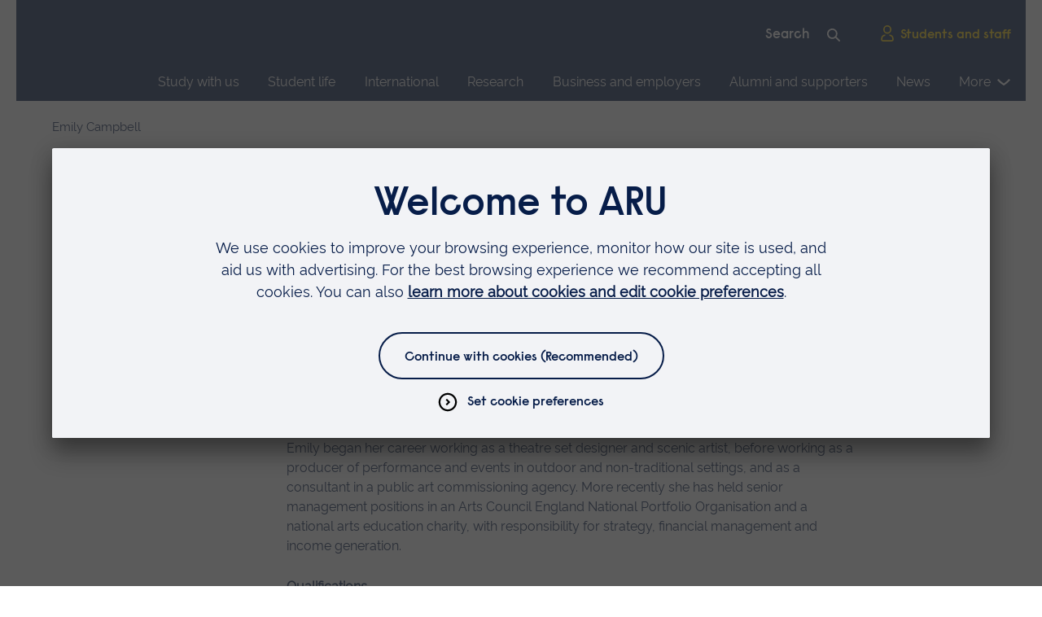

--- FILE ---
content_type: text/html; charset=utf-8
request_url: https://www.aru.ac.uk/people/emily-campbell
body_size: 17700
content:
<!DOCTYPE html>
<!--[if lte IE 9 ]><html class="oldie"><![endif]-->
<!--[if (gt IE 9)|!(IE)]><!-->
<html lang="en" class="no-js">
<!--<![endif]-->
<head>
    <meta charset="UTF-8">
    <meta http-equiv="X-UA-Compatible" content="IE=edge,chrome=1" />
    <meta name="viewport" content="width=device-width" />
    <meta name="description" content="Emily Campbell is Business Manager with StoryLab at ARU, Cambridge, working with the Director, staff, students and external partners to support its work." />
    <meta name="google-site-verification" content="pHDs6RN5TNKkFXztTMG4P7ZBV6DUhZfttuzGBTllW1U" />

<link rel="preconnect" href="//app.usercentrics.eu">
    <link rel="preconnect" href="//api.usercentrics.eu">
    <link rel="preconnect" href="//privacy-proxy.usercentrics.eu">
    <link rel="preload" href="//app.usercentrics.eu/browser-ui/latest/loader.js" as="script">
    <link rel="preload" href="//privacy-proxy.usercentrics.eu/latest/uc-block.bundle.js" as="script">
    <script id="usercentrics-cmp" data-settings-id="a-ufhxXK9" src="https://app.usercentrics.eu/browser-ui/latest/loader.js" async></script>
    <script type="application/javascript" src="https://privacy-proxy.usercentrics.eu/latest/uc-block.bundle.js"></script>

<script>
uc.deactivateBlocking([
  '0V-E5N_GQ', 
  '15h3IBCa8',
  'U8QkTd2W',
  'Hko_qNsui-Q'
]);
</script>


<!-- Google Tag Manager -->
<script>(function(w,d,s,l,i){w[l]=w[l]||[];w[l].push({'gtm.start':
new Date().getTime(),event:'gtm.js'});var f=d.getElementsByTagName(s)[0],
j=d.createElement(s),dl=l!='dataLayer'?'&l='+l:'';j.async=true;j.src=
'https://www.googletagmanager.com/gtm.js?id='+i+dl;f.parentNode.insertBefore(j,f);
})(window,document,'script','dataLayer','GTM-NM95ZF');</script>
<!-- End Google Tag Manager -->

    

    <title>Emily Campbell - ARU</title>

    <link rel="canonical" href="https://www.aru.ac.uk/people/emily-campbell" />

    <link rel="shortcut icon" sizes="16x16 24x24 32x32 48x48" href="/favicon.ico">
    <link rel="icon" type="image/png" sizes="32x32" href="/Assets/img/icons/favicons/favicon-32x32.png">
    <link rel="shortcut icon" sizes="512x512" href="/Assets/img/icons/favicons/android-chrome-512x512.png">
    <link rel="apple-touch-icon" sizes="180x180" href="/Assets/img/icons/favicons/apple-touch-icon.png">

    <meta name="msapplication-config" content="/Assets/img/icons/favicons/browserconfig.xml">
    <meta name="msapplication-TileImage" content="/Assets/img/icons/favicons/mstile-310x310.png">
    <meta name="msapplication-TileColor" content="#da532c">


    <link href="/bundles/globalcss?v=ZgA3OkkLxSb5I8eTagVYJIcMlyUAd4FuQkls2X6EtmE1" rel="stylesheet"/>



    

        <meta name="publishid" content="92e94131aabf45f08b75dd1a65fe49e1" />


    <script src="/bundles/Priority?v=6sUck_KzVcc4gBFlA-G_7zMJZhCzTexPK3U_pFmVVAM1"></script>


    
    
</head>
<body>

    <svg xmlns="http://www.w3.org/2000/svg" xmlns:xlink="http://www.w3.org/1999/xlink" height="0" width="0" style="display: none" aria-hidden="true"><defs>
    <path d="M18.9677419 0H28v36h-9.0322581V0zM0 0h9.03225806v36H0V0z" id="Pause-a"/>
  
                <filter id="Play_Carousel-Adobe_OpacityMaskFilter" filterUnits="userSpaceOnUse" x="-10" y="-6" width="48" height="48">
                  <feColorMatrix values="1 0 0 0 0 0 1 0 0 0 0 0 1 0 0 0 0 0 1 0"/>
                </filter>
              </defs><symbol id="icon-add">
  <circle cx="794.19" cy="539.47" r="9.87" transform="rotate(-76.72 68.55189842 770.03629164)" fill="none" stroke="#0a204b" stroke-miterlimit="10" stroke-width="2"/>
  <path fill="none" stroke="#0a204b" stroke-miterlimit="10" stroke-width="2" d="M6.81 10.87h7.84M10.87 14.75V6.9"/>
</symbol><symbol viewBox="0 0 20 10.2" id="icon-arrow">
  <path d="M10.1 10.2S3.3 6.2 0 1.6L2.2 0c2.4 3.3 6.4 6 7.9 7 1.5-1 5.3-3.8 7.7-7L20 1.6c-3.4 4.6-9.9 8.6-9.9 8.6z"/>
</symbol><symbol viewBox="0 0 20 23" id="icon-calendar">
  <path d="M14 1.63818V5.63818M6 1.63818V5.63818M1 9.63818H19M3 3.63818H17C18.1046 3.63818 19 4.53361 19 5.63818V19.6382C19 20.7428 18.1046 21.6382 17 21.6382H3C1.89543 21.6382 1 20.7428 1 19.6382V5.63818C1 4.53361 1.89543 3.63818 3 3.63818Z" stroke-width="2" stroke-linecap="square"/>
</symbol><symbol viewBox="0 0 40 40" id="icon-carouselOpen">
  <path stroke="#5e5c2f" stroke-width="2" d="M22 1.0547c11.5973 0 20.9988 9.4043 20.9988 21.0015 0 11.5971-9.4015 21.0014-20.9988 21.0014-11.5973 0-20.9988-9.4043-20.9988-21.0014C1.0012 10.459 10.4027 1.0547 22 1.0547Zm0 0" transform="scale(.909091 .888889)"/>
  <path fill="none" stroke="#ffd100" stroke-linecap="square" stroke-width="2" d="M24.9992 13.0562h6.0028v5.9985m-7.004 1.002 6.0028-5.9986m-11 16.998H12.998v-5.9985m7.004-1.002-6.0028 6.003" transform="scale(.909091 .888889)"/>
</symbol><symbol id="icon-chat">
  <path d="M16.76 1.509c-8 0-14.485 6.485-14.485 14.485 0 3.018.923 5.82 2.502 8.14l-2.502 6.345 6.349-2.5c2.319 1.578 5.12 2.5 8.136 2.5 8 0 14.485-6.485 14.485-14.485 0-8-6.485-14.485-14.485-14.485z"/>
  <path d="M11.525 15.994a2.566 2.566 0 10-5.131 0 2.566 2.566 0 005.131 0zm7.801 0a2.566 2.566 0 10-5.132 0 2.566 2.566 0 005.132 0zm7.801 0a2.566 2.566 0 10-5.132 0 2.566 2.566 0 005.132 0z"/>
</symbol><symbol viewBox="0 0 16 16" id="icon-chevron">
  <path class="st0" d="M6.3 6.2l1-.9L10 8l-2.7 2.8-1-1L8.1 8z"/>
  <path class="st0" d="M8 .5C3.9.5.5 3.9.5 8s3.4 7.5 7.5 7.5 7.5-3.4 7.5-7.5S12.1.5 8 .5zM8 14c-3.3 0-6-2.7-6-6s2.7-6 6-6 6 2.7 6 6-2.7 6-6 6z"/>
</symbol><symbol viewBox="0 0 28 28" id="icon-circle">
  <path class="circle" d="M14 2c6.6 0 12 5.4 12 12s-5.4 12-12 12S2 20.6 2 14 7.4 2 14 2m0-2C6.3 0 0 6.3 0 14s6.3 14 14 14 14-6.3 14-14S21.7 0 14 0z"/>
</symbol><symbol viewBox="0 0 24 24" id="icon-clock">
  <path class="st0" d="M13 6v5.6l2.8 2.8-1.4 1.4-3.4-3.4V6z"/>
  <path class="st1" d="M12.3 1c6.2 0 11.3 5 11.3 11.3 0 6.2-5 11.3-11.3 11.3C6 23.5 1 18.5 1 12.3 1 6 6 1 12.3 1zm0 2C7.1 3 3 7.1 3 12.3c0 5.1 4.1 9.3 9.3 9.3 5.1 0 9.3-4.1 9.3-9.3-.1-5.2-4.2-9.3-9.3-9.3zm0-2c6.2 0 11.3 5 11.3 11.3 0 6.2-5 11.3-11.3 11.3C6 23.5 1 18.5 1 12.3 1 6 6 1 12.3 1zm0 2C7.1 3 3 7.1 3 12.3c0 5.1 4.1 9.3 9.3 9.3 5.1 0 9.3-4.1 9.3-9.3-.1-5.2-4.2-9.3-9.3-9.3z"/>
  <path class="st1" d="M13 6v5.6l2.8 2.8-1.4 1.4-3.4-3.4V6z"/>
</symbol><symbol viewBox="0 0 24 24" id="icon-close">
  <path d="M16.7 5.3l1.4 1.4-5 5 5 5-1.4 1.4-5-5-5 5-1.4-1.4 5-5-5-5 1.4-1.4 5 5 5-5z"/>
  <path d="M21.3 0l2.6 2.6-9.3 9.4 9.4 9.3-2.6 2.6-9.4-9.3L2.7 24 .1 21.4 9.4 12 0 2.7 2.6.1 12 9.4 21.3 0z"/>
</symbol><symbol viewBox="0 0 22 22" id="icon-copy">
<path d="M15.8148 6.18519V1H1V15.8148H6.18519M15.8148 6.18519H21V21H6.18519V15.8148M15.8148 6.18519H6.18519V15.8148" stroke-width="2"/>
</symbol><symbol viewBox="0 0 23 18" id="icon-direction-arrow"><path stroke="#0077C8" stroke-linecap="square" stroke-width="2" d="M1 9h20m0 0-7-7m7 7-7 7"/></symbol><symbol viewBox="0 0 34 24" id="icon-email"><g stroke-width="2"><path d="M1.75 22.968h30.436V1.47H1.75z"/><path d="M1.75 1.471L16.968 12.22 32.186 1.471M1.75 22.968l8.599-10.749M32.186 22.968l-8.598-10.749"/></g></symbol><symbol id="icon-filter">
  <path stroke="#0077C8" stroke-linecap="square" stroke-width="2" d="M1.25 2.751h10.5m0 0a1.5 1.5 0 1 0 3 0 1.5 1.5 0 0 0-3 0Zm-10.5 5.25H6.5m0 0a1.5 1.5 0 0 0 3 0m-3 0a1.5 1.5 0 1 1 3 0m0 0h5.25m-10.5 5.25h10.5m-10.5 0a1.5 1.5 0 1 1-3 0 1.5 1.5 0 0 1 3 0Z"/>
</symbol><symbol viewBox="0 0 22 22" id="icon-instagram">
  <path d="M11.002 5.359a5.63 5.63 0 0 0-5.639 5.639 5.63 5.63 0 0 0 5.64 5.64 5.63 5.63 0 0 0 5.639-5.64 5.63 5.63 0 0 0-5.64-5.64Zm0 9.305a3.673 3.673 0 0 1-3.666-3.666 3.67 3.67 0 0 1 3.666-3.666 3.67 3.67 0 0 1 3.666 3.666 3.673 3.673 0 0 1-3.666 3.666Zm7.185-9.536c0 .731-.588 1.315-1.315 1.315a1.315 1.315 0 1 1 1.315-1.315Zm3.735 1.335c-.083-1.762-.485-3.323-1.776-4.609C18.86.57 17.299.166 15.537.078c-1.816-.103-7.259-.103-9.075 0C4.705.16 3.145.564 1.854 1.85.563 3.135.165 4.696.077 6.458c-.103 1.816-.103 7.26 0 9.075.084 1.762.486 3.323 1.777 4.609 1.29 1.285 2.846 1.688 4.608 1.776 1.816.103 7.26.103 9.075 0 1.762-.083 3.323-.486 4.609-1.776 1.286-1.286 1.688-2.847 1.776-4.609.104-1.816.104-7.254 0-9.07Zm-2.346 11.018a3.713 3.713 0 0 1-2.09 2.091c-1.448.575-4.884.442-6.484.442-1.6 0-5.04.128-6.483-.442a3.712 3.712 0 0 1-2.091-2.09c-.574-1.448-.442-4.884-.442-6.484 0-1.6-.127-5.04.442-6.483a3.712 3.712 0 0 1 2.09-2.091c1.449-.574 4.884-.442 6.484-.442 1.6 0 5.04-.128 6.484.442a3.712 3.712 0 0 1 2.09 2.09c.575 1.448.442 4.884.442 6.484 0 1.6.133 5.04-.442 6.484Z"/>
</symbol><symbol viewBox="0 0 28 28" id="icon-twitter">
  <path d="M24.253 8.756c.436 8.324-5.956 15.426-14.283 15.864a15.1 15.1 0 0 1-8.861-2.32 11 11 0 0 0 7.508-2.321 5.42 5.42 0 0 1-4.489-3.638c.801.128 1.62.076 2.399-.155a5.416 5.416 0 0 1-4.412-5.109 5.4 5.4 0 0 0 2.168.386 5.416 5.416 0 0 1-1.394-6.965 15.1 15.1 0 0 0 10.914 5.573 5.185 5.185 0 0 1 3.434-6.482 5.18 5.18 0 0 1 5.546 1.683 9.1 9.1 0 0 0 3.329-1.317 5.04 5.04 0 0 1-2.399 2.942 9.1 9.1 0 0 0 3.019-.851 5.05 5.05 0 0 1-2.479 2.71"/>
</symbol><symbol viewBox="0 0 20 20" id="icon-x">
    <path d="M11.895 8.47 19.335 0h-1.762l-6.464 7.353L5.951 0H0l7.802 11.12L0 20h1.763l6.82-7.766L14.034 20h5.95M2.4 1.302h2.707l12.465 17.46h-2.708"/>
</symbol><symbol viewBox="0 0 21 21" id="icon-linkedin">
    <path fill-rule="evenodd" d="M19.479 0H1.583C.727 0 0 .677 0 1.511v17.977C0 20.323.477 21 1.333 21h17.896c.857 0 1.771-.677 1.771-1.512V1.511c0-.834-.664-1.51-1.521-1.51ZM8 8h2.827v1.441h.031c.431-.777 1.704-1.566 3.278-1.566C17.157 7.875 18 9.48 18 12.45V18h-3v-5.002c0-1.33-.531-2.497-1.773-2.497-1.508 0-2.227 1.02-2.227 2.697V18H8V8ZM3 18h3V8H3v10ZM6.375 4.5a1.874 1.874 0 1 1-3.749.002A1.874 1.874 0 0 1 6.375 4.5Z" clip-rule="evenodd"/>
  </symbol><symbol viewBox="0 0 146 146" id="icon-maintenanceIcon">
<path d="M129.496 6.27496C129.754 6.01649 129.946 5.69997 130.056 5.35205C130.165 5.00413 130.19 4.635 130.127 4.27572C130.064 3.91645 129.915 3.57755 129.693 3.28756C129.471 2.99757 129.183 2.76498 128.852 2.60937C123.748 0.206475 118.024 -0.562232 112.465 0.408823C106.905 1.37988 101.784 4.04306 97.8038 8.03262C90.0487 15.8146 87.3404 28.0363 90.9576 38.2544L38.2566 90.7976C35.3288 89.7685 32.2449 89.2509 29.1405 89.2676C21.3123 89.2676 13.7216 92.3731 8.31864 97.7918C4.35255 101.729 1.6719 106.769 0.627916 112.251C-0.416064 117.733 0.225328 123.402 2.46805 128.514C2.61506 128.857 2.84432 129.158 3.13561 129.391C3.42689 129.624 3.77123 129.781 4.13822 129.85C4.50521 129.919 4.88356 129.897 5.23986 129.785C5.59616 129.674 5.91945 129.477 6.18119 129.211L22.1253 113.233C23.1757 112.176 24.8702 112.035 25.7471 112.923L32.6299 120.104C33.6301 121.11 33.5844 122.663 32.5294 123.724L16.6446 139.661C16.3865 139.92 16.1944 140.236 16.0845 140.583C15.9746 140.931 15.9503 141.3 16.0134 141.659C16.0765 142.018 16.2254 142.356 16.4473 142.646C16.6693 142.935 16.9578 143.167 17.2886 143.323C20.9846 145.081 25.0272 145.995 29.1222 146C36.3019 146 43.1207 143.122 48.3365 137.895C56.0916 130.117 58.7999 117.896 55.1781 107.677L107.879 55.1298C110.809 56.1584 113.894 56.676 117 56.6598C124.828 56.6598 132.419 53.5542 137.822 48.1355C141.788 44.1983 144.468 39.1584 145.512 33.6763C146.556 28.1941 145.915 22.5254 143.672 17.4129C143.525 17.0706 143.296 16.7697 143.005 16.5368C142.713 16.3038 142.369 16.1459 142.002 16.077C141.635 16.0082 141.257 16.0305 140.9 16.1419C140.544 16.2534 140.221 16.4506 139.959 16.7162L124.015 32.6945C123.522 33.1693 122.862 33.4309 122.176 33.4224C121.491 33.4138 120.837 33.1359 120.357 32.649L113.51 25.8233C113.266 25.5895 113.072 25.309 112.939 24.9985C112.806 24.6881 112.737 24.354 112.737 24.0165C112.736 23.6789 112.804 23.3447 112.936 23.0339C113.068 22.7232 113.262 22.4422 113.506 22.2078L129.496 6.27496V6.27496ZM110.277 29.0426L117.123 35.8683C119.859 38.6096 124.545 38.6232 127.253 35.9093L140.635 22.5037C141.695 26.4425 141.694 30.5903 140.632 34.5286C139.571 38.4669 137.486 42.0562 134.588 44.9344C130.035 49.5016 123.631 52.1153 117.004 52.1153C113.885 52.1153 110.93 51.5325 108.222 50.385C107.803 50.2072 107.341 50.1582 106.894 50.2442C106.447 50.3302 106.036 50.5473 105.714 50.8677L50.9078 105.51C50.587 105.83 50.3692 106.237 50.2821 106.681C50.1951 107.125 50.2428 107.584 50.4191 108.001C54.0866 116.698 51.8532 127.922 45.1074 134.689C42.2008 137.628 38.5413 139.717 34.527 140.727C30.5127 141.737 26.2975 141.63 22.3399 140.417L35.7721 126.939C38.6083 124.093 38.654 119.681 35.9045 116.93L29.0263 109.749C26.3728 107.086 21.6549 107.249 18.8963 110.032L5.51437 123.437C4.45438 119.499 4.45527 115.351 5.51697 111.412C6.57868 107.474 8.66361 103.885 11.5613 101.007C16.1148 96.4394 22.5181 93.8257 29.1451 93.8257C32.2645 93.8257 35.2195 94.4085 37.9278 95.556C38.3462 95.735 38.8088 95.7847 39.2559 95.6986C39.7029 95.6126 40.1137 95.3947 40.4352 95.0733L95.2416 40.431C95.5624 40.1114 95.7802 39.7037 95.8673 39.26C95.9543 38.8162 95.9066 38.3567 95.7303 37.9402C92.0628 29.243 94.2962 18.014 101.042 11.2474C103.948 8.31084 107.605 6.22426 111.616 5.21435C115.628 4.20445 119.84 4.30984 123.796 5.51907L110.277 19.0021C109.608 19.6573 109.077 20.4386 108.715 21.3005C108.353 22.1625 108.166 23.0877 108.166 24.0223C108.166 24.957 108.353 25.8822 108.715 26.7441C109.077 27.6061 109.608 28.3874 110.277 29.0426V29.0426Z" fill="white"/>
<path d="M133.405 139.661C132.897 140.149 132.219 140.42 131.515 140.418C130.81 140.416 130.134 140.142 129.628 139.652L83.8191 94.1171C83.3826 93.7279 82.813 93.5204 82.2276 93.5373C81.6422 93.5542 81.0856 93.7942 80.6724 94.2079C80.2592 94.6216 80.0208 95.1776 80.0063 95.7613C79.9919 96.345 80.2024 96.912 80.5946 97.3455L126.399 142.872C127.769 144.242 129.587 144.998 131.524 144.998C133.46 144.998 135.278 144.242 136.675 142.84L143.202 136.041C143.869 135.385 144.399 134.603 144.76 133.74C145.122 132.878 145.307 131.953 145.307 131.018C145.307 130.083 145.12 129.158 144.758 128.296C144.396 127.434 143.865 126.652 143.197 125.996L97.5253 80.4611C97.0946 80.0463 96.5177 79.8168 95.919 79.822C95.3202 79.8272 94.7475 80.0667 94.3241 80.4888C93.9007 80.9109 93.6605 81.482 93.6553 82.0789C93.6501 82.6759 93.8803 83.251 94.2962 83.6804L139.964 129.211C141.01 130.258 141.01 131.779 139.932 132.863L133.405 139.661V139.661ZM26.7336 14.4349L13.032 0.774302C12.6038 0.347475 12.023 0.107697 11.4175 0.107697C10.812 0.107697 10.2312 0.347475 9.80301 0.774302L0.668607 9.88136C0.240498 10.3083 0 10.8873 0 11.491C0 12.0947 0.240498 12.6737 0.668607 13.1007L14.3702 26.7613C14.799 27.1865 15.379 27.4256 15.9838 27.4264C16.5886 27.4273 17.1692 27.1899 17.5992 26.7658L20.5496 23.8197L55.4705 58.636C55.6808 58.8537 55.9325 59.0275 56.211 59.1472C56.4894 59.2669 56.789 59.3301 57.0922 59.3332C57.3954 59.3362 57.6961 59.279 57.9769 59.1649C58.2577 59.0509 58.5129 58.8822 58.7276 58.6687C58.9424 58.4552 59.1123 58.2013 59.2275 57.9217C59.3427 57.642 59.4009 57.3423 59.3987 57.04C59.3965 56.7377 59.334 56.4389 59.2147 56.1609C59.0954 55.883 58.9218 55.6315 58.704 55.4212L23.7786 20.6004L26.7291 17.6588C26.942 17.4476 27.1111 17.1966 27.2266 16.9201C27.3421 16.6437 27.4018 16.3473 27.4022 16.0478C27.4027 15.7483 27.3438 15.4517 27.2291 15.1749C27.1144 14.8982 26.946 14.6467 26.7336 14.4349V14.4349ZM15.9824 21.9346L5.50984 11.4933L11.4152 5.6056L21.8878 16.0468L15.9824 21.9346Z" fill="white"/>
</symbol><symbol viewBox="0 0 16 16" id="icon-menu">
  <g fill="none" stroke="currentColor" stroke-linecap="square">
    <line x1="1" y1="7.5" x2="15" y2="7.5"/>
    <line x1="1" y1="2.5" x2="15" y2="2.5"/>
    <line x1="1" y1="12.5" x2="15" y2="12.5"/>
  </g>
</symbol><symbol viewBox="0 0 10 3" id="icon-minus"><path stroke-linecap="square" stroke-width="2" d="M1 1.80664h8"/></symbol><symbol id="icon-Pause">
  
  <g fill="none" fill-rule="evenodd">
    <mask id="Pause-b" fill="#fff">
      <use xlink:href="#Pause-a"/>
    </mask>
    <use fill="#071D49" fill-rule="nonzero" xlink:href="#Pause-a"/>
    <g mask="url(#Pause-b)">
      <path fill="#FFF" d="M-19-14H81V86H-19z"/>
    </g>
  </g>
</symbol><symbol id="icon-phone" viewBox="0 0 32 33">
  <path d="M13.617 18.954c.606.584 2.98 2.83 4.61 3.757.49.279 1.106.196 1.505-.202l2.78-2.776s1.325-1.265 2.735.029l5.341 5.332c.119.119.213.26.275.415.064.157.11.364.13.6a2.745 2.745 0 01-.77 2.105l-1.36 1.418a6.232 6.232 0 01-3.464 1.755c-2.12.322-5.489.1-9.767-2.63 0 0-3.402-1.78-6.643-4.991-3.366-3.292-5.218-6.82-5.218-6.82C1.024 12.677.79 9.316 1.109 7.2a6.209 6.209 0 011.76-3.467l1.116-1.105c.168-.167.881-.751 1.173-.918.292-.167.512-.229.864-.205a2.569 2.569 0 011.63.747l5.13 5.094c1.295 1.408.028 2.73.028 2.73l-2.773 2.769c-.4.4-.482 1.02-.198 1.51.944 1.626 3.19 3.991 3.778 4.6z"/>
</symbol><symbol viewBox="0 0 17 17" id="icon-pin">
  <path fill="#071D49" fill-rule="evenodd" d="M9.027 15.167s5.454-3.636 5.454-7.878a5.455 5.455 0 0 0-10.909 0c0 4.242 5.455 7.878 5.455 7.878Zm1.818-7.878a1.818 1.818 0 1 1-3.636 0 1.818 1.818 0 0 1 3.636 0Z" clip-rule="evenodd"/>
</symbol><symbol viewBox="0 0 29 37" id="icon-Play_Carousel">
  <style>
    .st2{fill-rule:evenodd;clip-rule:evenodd;fill:#fff}
  </style>
  <g id="Play_Carousel-_x34_.-Campus-page---Peterborough">
    <g id="Play_Carousel-Carousel-controls" transform="translate(-307 -268)">
      <g id="Play_Carousel-Group-8-Copy" transform="translate(197 250)">
        <g id="Play_Carousel-Group-7" transform="translate(87)">
          <g id="Play_Carousel-Icon_x2F_Functional_x2F_Play_x5F_Mobile" transform="translate(23 18)">
            <g id="Play_Carousel-Play" transform="translate(.846154 .846154)">
              <g id="Play_Carousel-Mask">
                <path id="Play_Carousel-path-1_1_" fill-rule="evenodd" clip-rule="evenodd" fill="#ffd100" d="M28 18L0 36V0z"/>
              </g>
              
              <mask maskUnits="userSpaceOnUse" x="-10" y="-6" width="48" height="48" id="Play_Carousel-mask-2_1_">
                <g filter="url(#Play_Carousel-Adobe_OpacityMaskFilter)">
                  <path id="Play_Carousel-path-1_2_" class="st2" d="M28 18L0 36V0z"/>
                </g>
              </mask>
              <g id="Play_Carousel-Group" mask="url(#Play_Carousel-mask-2_1_)">
                <g id="Play_Carousel-Colour_x2F__x5F_Blue" transform="translate(-10 -6)">
                  <path id="Play_Carousel-Rectangle" class="st2" d="M0 0h48v48H0z"/>
                </g>
              </g>
            </g>
          </g>
        </g>
      </g>
    </g>
  </g>
</symbol><symbol viewBox="0 0 24 24" id="icon-play">
  <circle fill="none" stroke="currentcolor" cx="12" cy="12" r="11"/>
  <path fill="currentcolor" d="M16.4 12l-6.9 4.1V7.9l6.9 4.1z"/>
</symbol><symbol viewBox="0 0 24 25" id="icon-plus"><path stroke-linecap="square" stroke-width="2" d="M12 4.80664V20.8066m-8-8h16"/></symbol><symbol viewBox="0 0 31 25" id="icon-quote">
  <path d="M0.976562 24.9898V15.7952C0.976562 11.4376 2.00956 7.99511 4.07556 5.46769C6.17066 2.94027 9.21146 1.28437 13.198 0.5V5.03192C10.2299 5.96155 8.23665 7.55934 7.2182 9.82531C6.69443 11.0164 6.47619 12.251 6.56349 13.5293H13.4162V24.9898H0.976562ZM30.7584 5.03192C27.8194 5.9325 25.8407 7.55934 24.8223 9.91246C24.2403 11.1616 24.0075 12.3673 24.1239 13.5293H30.9766V24.9898H18.537V15.7952C18.537 11.3795 19.5991 7.92248 21.7233 5.42411C23.8766 2.92574 26.8883 1.28437 30.7584 0.5V5.03192Z" fill="#008578"/>
</symbol><symbol id="icon-remove">
  <circle cx="794.19" cy="539.47" r="9.87" transform="rotate(-31.72 -527.83774145 1653.722976)" fill="none" stroke="#0a204b" stroke-miterlimit="10" stroke-width="2"/>
  <path fill="none" stroke="#0a204b" stroke-miterlimit="10" stroke-width="2" d="M8 8l5.54 5.54M8.13 13.61l5.55-5.54"/>
</symbol><symbol viewBox="0 0 42 42" id="icon-search">
  <path fill-rule="nonzero" d="M41.302 37.922c.93.933.93 2.445 0 3.378a2.38 2.38 0 0 1-3.371 0L26.914 30.26a16.478 16.478 0 0 1-10.228 3.546C7.47 33.806 0 26.238 0 16.903 0 7.568 7.47 0 16.686 0 25.9 0 33.37 7.568 33.37 16.903c0 3.699-1.172 7.12-3.161 9.902l11.092 11.117zm-24.616-8.945c6.582 0 11.918-5.406 11.918-12.074S23.268 4.83 16.686 4.83c-6.583 0-11.919 5.406-11.919 12.074s5.336 12.074 11.919 12.074z"/>
</symbol><symbol viewBox="0 0 28 28" id="icon-tick">
  <path class="st0" d="M14 0C6.3 0 0 6.3 0 14s6.3 14 14 14 14-6.3 14-14S21.7 0 14 0zm7.2 8.3l1.4 1.4-11 11.4-6.3-6.6 1.4-1.3 4.9 5 9.6-9.9z"/>
</symbol><symbol fill="none" viewBox="0 0 21 15" id="icon-tick-usp">
  <path stroke-linecap="square" stroke-width="2" d="M2 7.853 7.647 13.5 19 1.5"/>
</symbol><symbol viewBox="0 0 16 16" id="icon-top">
  <path d="M9.03231 16L9.0318 3.46369L14.7037 8.75536L16 7.46618L7.99927 3.2744e-07L0 7.4653L1.29636 8.75444L7.16843 3.27388L7.16917 16H9.03231Z"/>
</symbol><symbol viewBox="0 0 106.1 31.5" id="icon-ucas">
  <path fill="#1C1C1B" d="M101.1 9.5c-.5-4.3-3.3-6.2-7.5-6.2-3.4 0-6.7 1.2-6.7 5.1 0 3.7 4.8 4.3 9.7 5.4 4.8 1.1 9.6 2.8 9.6 8.7 0 6.4-6.3 9-11.8 9-6.7 0-12.4-3.3-12.4-10.6h3.8c0 5.1 4.2 7.2 8.8 7.2 3.6 0 7.6-1.1 7.6-5.5 0-4.1-4.8-4.8-9.6-5.9-4.8-1.1-9.7-2.4-9.7-8 0-6.1 5.4-8.8 10.9-8.8 6.2 0 10.8 2.9 11.1 9.5h-3.8z"/>
  <path fill="#E20413" d="M57.6 30.8l9.2-24c.1-.3.4-.5.7-.5.3 0 .6.2.7.5l9.2 24h4.3L70.6 2.5c-.5-1.2-1.7-2.1-3-2.1-1.4 0-2.5.8-3 2.1L53.3 30.8h4.3z"/>
  <path fill="#1C1C1B" d="M53.7 20.9c-1.2 6.6-5.7 10.6-12.8 10.6-9.4 0-13.9-6.9-13.9-15.7C27 7.1 32 0 41.2 0c6.2 0 11.3 3.3 12.4 9.5h-4c-.9-4.1-4.3-6.2-8.4-6.2C34 3.3 31 9.2 31 15.5c0 6.9 3 12.6 10.2 12.6 4.8 0 7.7-3 8.5-7.2h4zM24.2 19.9c0 7.6-4.3 11.6-11.8 11.6C4.6 31.5 0 27.9 0 19.9V.7h4v19.2c0 5.3 3 8.2 8.3 8.2 5.1 0 7.8-2.9 7.8-8.2V.7h4v19.2z"/>
</symbol><symbol viewBox="0 0 19 24" id="icon-user">
  <path d="M12.4 14.7c3.5 0 5.5 2.2 5.5 6.2 0 1.1-.8 2-1.7 2H2.8c-1 0-1.7-.9-1.7-2 0-4 2-6.2 5.5-6.2M14.5 6.3c0 2.9-2.2 5.3-5 5.3s-5-2.4-5-5.3S6.7 1 9.5 1c2.7.1 5 2.4 5 5.3z"/>
</symbol><symbol viewBox="0 0 418.9 420.9" id="icon-whatsApp">
  <path class="st0" d="M357.8 61.2C318.8 21.9 265.7-.1 210.3 0 95.3 0 1.8 93.6 1.8 208.5c0 36.6 9.6 72.6 27.8 104.3L0 420.9l110.6-29c30.6 16.7 64.8 25.4 99.7 25.4h.1c114.9 0 208.5-93.6 208.5-208.6.1-55.3-21.8-108.5-61.1-147.5zM210.3 382c-31.1 0-61.6-8.3-88.3-24.1l-6.3-3.8-65.6 17.2 17.5-64-4.1-6.6C46.2 273.1 37 241.1 37 208.5 37 113 114.8 35.2 210.4 35.2c95.7.1 173.3 77.7 173.3 173.5-.1 95.6-77.8 173.3-173.4 173.3zm95.1-129.8c-5.2-2.6-30.8-15.2-35.6-17s-8.3-2.6-11.7 2.6-13.5 17-16.5 20.4c-3 3.4-6.1 3.9-11.3 1.3s-22-8.1-41.9-25.9c-15.5-13.8-25.9-30.9-29-36.1s-.3-8 2.3-10.6c2.3-2.3 5.2-6.1 7.8-9.1s3.5-5.2 5.2-8.7.9-6.5-.4-9.1-11.7-28.3-16.1-38.7c-4.2-10.2-8.5-8.8-11.7-8.9-3-.2-6.5-.2-10-.2-5.3.1-10.4 2.5-13.9 6.5-4.8 5.2-18.2 17.8-18.2 43.5s18.7 50.4 21.3 53.9 36.8 56.1 89 78.7c9.7 4.2 19.6 7.9 29.7 11 12.5 4 23.8 3.4 32.8 2.1 10-1.5 30.8-12.6 35.2-24.8s4.3-22.6 3-24.8-4.8-3.5-10-6.1z"/>
</symbol></svg>

    <!-- Google Tag Manager (noscript) -->
<noscript><iframe src="https://www.googletagmanager.com/ns.html?id=GTM-NM95ZF" title="Google Tag Manager"
height="0" width="0" style="display:none;visibility:hidden"></iframe></noscript>
<!-- End Google Tag Manager (noscript) -->    
    <header id="main-header" class="header--primary" aria-label="Page header area">
    <section class="header-logo-utility" aria-label="Logo and site search">
        <a id="start-main-nav" href="#skip-main-nav" class="skip-link">Skip main navigation</a>
        <div id="header-logo-utility__wrapper">
            <div class="nav-utility-search">



            <form class="site-search" name="site-search" action="/search" method="get">
                <label for="site-search" class="visually-hidden">Site search</label>
                <input type="search" id="site-search" name="keywords" placeholder="Search" autocomplete="off">
                <button class="button--search" type="submit" title="Search the Anglia Ruskin website">
                    <svg aria-hidden="true" class="icon-search">
                        <use xlink:href="#icon-search"></use>
                    </svg>
                </button>
            </form>


                <ul class="nav--utility">
                        <li>
                            <a href="/students-and-staff">
                                <svg aria-hidden="true" class="icon-user">
                                    <use xlink:href="#icon-user"></use>
                                </svg>Students and staff
                            </a>
                        </li>
                </ul>
            </div>
            <a class="header-logo" href="/">
                <span role="img" class="main-logo" aria-label="ARU main home"></span>
            </a>
        </div>
        <div class="nav--primary" id="nav--primary" aria-label="Main site navigation">
            <div class="nav--primary__controls">
                <button class="nav--primary__search-button js--dropdown" id="site-search__button" aria-expanded="false" aria-controls="site-search__container" data-dropdown="site-search__container">
                    <span>Search</span>
                    <svg aria-hidden="true" class="icon-search">
                        <use xlink:href="#icon-search"></use>
                    </svg>
                </button>
                <button class="nav--primary__menu-button js--dropdown" id="nav--primary__button" aria-expanded="false" aria-controls="nav--primary__container" data-dropdown="nav--primary__container">
                    <span>Menu</span>
                    <svg aria-hidden="true" class="icon-menu">
                        <use href="#icon-arrow"></use>
                    </svg>
                </button>
            </div>
            <div class="nav--primary-container">
                <ul class="nav--primary__inner js--dropdown__content" id="nav--primary__container" style="display: none;">
    <!-- Starting for-next loop. -->

        <li class="nav--primary__container-list visible">
                <button class="js-mega-menu-button mega-dropdown__inner-button" aria-expanded="false">
                    Study with us
                    <svg aria-hidden="true" class="heron--icon-arrow">
                        <use xlink:href="#icon-arrow"></use>
                    </svg>
                </button>
            <div class="mega-dropdown">
                <button class="mega-dropdown__button-return">
                    <svg aria-hidden="true" class="heron--icon-arrow">
                        <use xlink:href="#icon-arrow"></use>
                    </svg>
                    Back to main menu
                </button>
                <div  class="mega-dropdown__inner cssgrid cssgrid--4">
                        <div class="mega-dropdown__section">
                            <h3 class="mega-dropdown__section-heading">Courses</h3>
                            <ul class="mega-dropdown__section-items">
                                    <li><a class="js-escape-listner" href="/study/undergraduate">Undergraduate</a></li>
                                    <li><a class="js-escape-listner" href="/study/postgraduate">Postgraduate</a></li>
                                    <li><a class="js-escape-listner" href="/research/postgraduate-research">Postgraduate research</a></li>
                                    <li><a class="js-escape-listner" href="/study/college-courses">College courses and apprenticeships</a></li>
                                    <li><a class="js-escape-listner" href="/study/continuing-professional-development">Short courses and CPD</a></li>
                                    <li><a class="js-escape-listner" href="/study/degree-apprenticeships">Degree apprenticeships</a></li>
                                    <li><a class="js-escape-listner" href="/student-life/life-on-campus/distance-learning">Distance learning at ARU</a></li>
                            </ul>
                        </div>
                        <div class="mega-dropdown__section">
                            <h3 class="mega-dropdown__section-heading">Apply</h3>
                            <ul class="mega-dropdown__section-items">
                                    <li><a class="js-escape-listner" href="/study/undergraduate/how-to-apply">How to apply - undergraduate</a></li>
                                    <li><a class="js-escape-listner" href="/study/postgraduate/how-to-apply">How to apply - postgraduate taught</a></li>
                                    <li><a class="js-escape-listner" href="/study/college-courses/how-to-apply">How to apply - college courses</a></li>
                                    <li><a class="js-escape-listner" href="/study/admissions">Admissions process</a></li>
                                    <li><a class="js-escape-listner" href="/study/admissions/interviews-auditions-and-portfolios">Interviews, auditions and portfolios</a></li>
                            </ul>
                        </div>
                        <div class="mega-dropdown__section">
                            <h3 class="mega-dropdown__section-heading">Discover</h3>
                            <ul class="mega-dropdown__section-items">
                                    <li><a class="js-escape-listner" href="/study/open-day">Open Days</a></li>
                                    <li><a class="js-escape-listner" href="/about-us/explore-aru/teaching-excellence">Teaching excellence</a></li>
                                    <li><a class="js-escape-listner" href="/schools-and-colleges">Schools and colleges</a></li>
                                    <li><a class="js-escape-listner" href="/community-engagement">ARU in the community</a></li>
                            </ul>
                        </div>
                        <div class="mega-dropdown__section">
                            <h3 class="mega-dropdown__section-heading">Writtle College</h3>
                            <ul class="mega-dropdown__section-items">
                                    <li><a class="js-escape-listner" href="/study/college-courses">College courses and apprenticeships</a></li>
                            </ul>
                        </div>

                        <div class="mega-dropdown__section--link">
                            <p></p>
                            <a class="js-escape-listner cta__secondary" href="/study">
                                Study with us
                                <svg aria-hidden="true" class="icon-chevron svg--blue">
                                    <use xlink:href="#icon-chevron"></use>
                                </svg>
                            </a>
                        </div>

                </div>
            </div>
        </li>
        <li class="nav--primary__container-list visible">
                <button class="js-mega-menu-button mega-dropdown__inner-button" aria-expanded="false">
                    Student life
                    <svg aria-hidden="true" class="heron--icon-arrow">
                        <use xlink:href="#icon-arrow"></use>
                    </svg>
                </button>
            <div class="mega-dropdown">
                <button class="mega-dropdown__button-return">
                    <svg aria-hidden="true" class="heron--icon-arrow">
                        <use xlink:href="#icon-arrow"></use>
                    </svg>
                    Back to main menu
                </button>
                <div  class="mega-dropdown__inner cssgrid cssgrid--4">
                        <div class="mega-dropdown__section">
                            <h3 class="mega-dropdown__section-heading">Explore</h3>
                            <ul class="mega-dropdown__section-items">
                                    <li><a class="js-escape-listner" href="/student-life/life-on-campus">Our campuses</a></li>
                                    <li><a class="js-escape-listner" href="/student-life/accommodation">Accommodation and commuting</a></li>
                                    <li><a class="js-escape-listner" href="/study/open-day">Open Days</a></li>
                                    <li><a class="js-escape-listner" href="/schools-and-colleges/subject-tasters">School and College taster days</a></li>
                            </ul>
                        </div>
                        <div class="mega-dropdown__section">
                            <h3 class="mega-dropdown__section-heading">Prepare</h3>
                            <ul class="mega-dropdown__section-items">
                                    <li><a class="js-escape-listner" href="/student-life/preparing-for-study/help-with-finances">Student finance</a></li>
                                    <li><a class="js-escape-listner" href="/student-life/preparing-for-study/help-with-finances/money-advice-and-support">Money advice and support</a></li>
                                    <li><a class="js-escape-listner" href="/student-life/preparing-for-study/where-to-live-at-university">Choosing where to live: campus or home</a></li>
                                    <li><a class="js-escape-listner" href="/student-life/preparing-for-study/before-you-get-here">Before you get here</a></li>
                                    <li><a class="js-escape-listner" href="/student-life/preparing-for-study/welcome">Welcome Week</a></li>
                                    <li><a class="js-escape-listner" href="/student-life/preparing-for-study/starting-your-course">Starting your course</a></li>
                                    <li><a class="js-escape-listner" href="/student-life/preparing-for-study/information-for-parents">Information for parents</a></li>
                            </ul>
                        </div>
                        <div class="mega-dropdown__section">
                            <h3 class="mega-dropdown__section-heading">Support</h3>
                            <ul class="mega-dropdown__section-items">
                                    <li><a class="js-escape-listner" href="/student-life/support-and-facilities/careers-and-employability">Careers and employability</a></li>
                                    <li><a class="js-escape-listner" href="/student-life/support-and-facilities/world-class-facilities">World-class facilities</a></li>
                                    <li><a class="js-escape-listner" href="/student-life/support-and-facilities/health-and-wellbeing">Health and wellbeing</a></li>
                                    <li><a class="js-escape-listner" href="/student-life/support-and-facilities/study-skills">Study skills</a></li>
                                    <li><a class="js-escape-listner" href="/student-life/support-and-facilities/disability-and-neurodiversity-service">Disability and Neurodiversity Service</a></li>
                                    <li><a class="js-escape-listner" href="/student-life/support-and-facilities/specific-student-groups">Information and support for specific student groups</a></li>
                            </ul>
                        </div>
                        <div class="mega-dropdown__section">
                            <h3 class="mega-dropdown__section-heading">Experience</h3>
                            <ul class="mega-dropdown__section-items">
                                    <li><a class="js-escape-listner" href="/student-life/student-experience/students-union-and-events">ARU Students’ Union</a></li>
                                    <li><a class="js-escape-listner" href="/student-life/student-experience/sport">Sport</a></li>
                                    <li><a class="js-escape-listner" href="/student-life/student-experience/global-opportunities">Global opportunities</a></li>
                                    <li><a class="js-escape-listner" href="/student-life/student-experience/anglia-language-programme">Learn a language</a></li>
                                    <li><a class="js-escape-listner" href="/student-life/student-experience/startup-at-anglia">Anglia Ruskin Enterprise Academy (AREA)</a></li>
                            </ul>
                        </div>

                        <div class="mega-dropdown__section--link">
                            <p></p>
                            <a class="js-escape-listner cta__secondary" href="/student-life">
                                Student life
                                <svg aria-hidden="true" class="icon-chevron svg--blue">
                                    <use xlink:href="#icon-chevron"></use>
                                </svg>
                            </a>
                        </div>

                </div>
            </div>
        </li>
        <li class="nav--primary__container-list visible">
                <button class="js-mega-menu-button mega-dropdown__inner-button" aria-expanded="false">
                    International
                    <svg aria-hidden="true" class="heron--icon-arrow">
                        <use xlink:href="#icon-arrow"></use>
                    </svg>
                </button>
            <div class="mega-dropdown">
                <button class="mega-dropdown__button-return">
                    <svg aria-hidden="true" class="heron--icon-arrow">
                        <use xlink:href="#icon-arrow"></use>
                    </svg>
                    Back to main menu
                </button>
                <div  class="mega-dropdown__inner cssgrid cssgrid--3">
                        <div class="mega-dropdown__section">
                            <h3 class="mega-dropdown__section-heading">Studying at ARU</h3>
                            <ul class="mega-dropdown__section-items">
                                    <li><a class="js-escape-listner" href="/international/courses">Courses for international students</a></li>
                                    <li><a class="js-escape-listner" href="/international/incoming-international-students">Opportunities for visiting international students</a></li>
                                    <li><a class="js-escape-listner" href="/international/student-support">International student support</a></li>
                                    <li><a class="js-escape-listner" href="/international/english-language-support">English language support</a></li>
                                    <li><a class="js-escape-listner" href="/about-us/global-partnerships">Global partnerships</a></li>
                            </ul>
                        </div>
                        <div class="mega-dropdown__section">
                            <h3 class="mega-dropdown__section-heading">Applying to ARU</h3>
                            <ul class="mega-dropdown__section-items">
                                    <li><a class="js-escape-listner" href="/international/how-to-apply">How to apply</a></li>
                                    <li><a class="js-escape-listner" href="/international/entry-requirements">Entry requirements</a></li>
                                    <li><a class="js-escape-listner" href="/international/important-dates-and-deadlines">Important dates and deadlines</a></li>
                                    <li><a class="js-escape-listner" href="/international/fees-and-scholarships">Fees, funding and scholarships</a></li>
                                    <li><a class="js-escape-listner" href="/international/immigration">Immigration</a></li>
                                    <li><a class="js-escape-listner" href="/international/information-by-region">Information by region</a></li>
                                    <li><a class="js-escape-listner" href="/international/contact-us">Contact the International Office</a></li>
                                    <li><a class="js-escape-listner" href="/international/information-for-eu-students">Information for EU/EEA and Swiss students</a></li>
                            </ul>
                        </div>
                        <div class="mega-dropdown__section">
                            <h3 class="mega-dropdown__section-heading">Arriving at ARU</h3>
                            <ul class="mega-dropdown__section-items">
                                    <li><a class="js-escape-listner" href="/international/planning-your-travel/before-you-arrive">Before you arrive</a></li>
                                    <li><a class="js-escape-listner" href="/international/planning-your-travel">Planning your travel</a></li>
                                    <li><a class="js-escape-listner" href="/international/planning-your-travel/international-orientation-programme">International Orientation Programme</a></li>
                            </ul>
                        </div>

                        <div class="mega-dropdown__section--link">
                            <p></p>
                            <a class="js-escape-listner cta__secondary" href="/international">
                                International
                                <svg aria-hidden="true" class="icon-chevron svg--blue">
                                    <use xlink:href="#icon-chevron"></use>
                                </svg>
                            </a>
                        </div>

                </div>
            </div>
        </li>
        <li class="nav--primary__container-list visible">
                <button class="js-mega-menu-button mega-dropdown__inner-button" aria-expanded="false">
                    Research
                    <svg aria-hidden="true" class="heron--icon-arrow">
                        <use xlink:href="#icon-arrow"></use>
                    </svg>
                </button>
            <div class="mega-dropdown">
                <button class="mega-dropdown__button-return">
                    <svg aria-hidden="true" class="heron--icon-arrow">
                        <use xlink:href="#icon-arrow"></use>
                    </svg>
                    Back to main menu
                </button>
                <div  class="mega-dropdown__inner cssgrid cssgrid--4">
                        <div class="mega-dropdown__section">
                            <h3 class="mega-dropdown__section-heading">Postgraduate research</h3>
                            <ul class="mega-dropdown__section-items">
                                    <li><a class="js-escape-listner" href="/research/postgraduate-research">Postgraduate research</a></li>
                                    <li><a class="js-escape-listner" href="/research/postgraduate-research/degrees-we-offer">Types of degrees we offer</a></li>
                                    <li><a class="js-escape-listner" href="/research/postgraduate-research/how-to-apply">How to apply for a research programme</a></li>
                                    <li><a class="js-escape-listner" href="/student-life/preparing-for-study/help-with-finances/postgraduate-research">Postgraduate research student finance</a></li>
                                    <li><a class="js-escape-listner" href="/research/postgraduate-research/get-in-touch">Postgraduate research degree enquiries</a></li>
                            </ul>
                        </div>
                        <div class="mega-dropdown__section">
                            <h3 class="mega-dropdown__section-heading">Why research at ARU?</h3>
                            <ul class="mega-dropdown__section-items">
                                    <li><a class="js-escape-listner" href="/research/why-research-at-aru">Why research at ARU?</a></li>
                                    <li><a class="js-escape-listner" href="/research/why-research-at-aru/why-do-a-research-degree-at-aru">Why do a research degree at ARU?</a></li>
                                    <li><a class="js-escape-listner" href="/research/why-research-at-aru/health-performance-and-wellbeing">Health, Performance and Wellbeing</a></li>
                                    <li><a class="js-escape-listner" href="/research/why-research-at-aru/safe-and-inclusive-communities">Safe and Inclusive Communities</a></li>
                                    <li><a class="js-escape-listner" href="/research/why-research-at-aru/sustainable-futures">Sustainable Futures</a></li>
                            </ul>
                        </div>
                        <div class="mega-dropdown__section">
                            <h3 class="mega-dropdown__section-heading">Impact and case studies</h3>
                            <ul class="mega-dropdown__section-items">
                                    <li><a class="js-escape-listner" href="/research/our-researchers-and-their-work">Our researchers and their work</a></li>
                                    <li><a class="js-escape-listner" href="/research/our-researchers-and-their-work/news">Research news</a></li>
                                    <li><a class="js-escape-listner" href="/research/our-researchers-and-their-work/ref">Research Excellence Framework</a></li>
                            </ul>
                        </div>
                        <div class="mega-dropdown__section">
                            <h3 class="mega-dropdown__section-heading">Institutes and centres</h3>
                            <ul class="mega-dropdown__section-items">
                                    <li><a class="js-escape-listner" href="/research/our-research-institutes-and-centres">Our research institutes and centres</a></li>
                            </ul>
                        </div>

                        <div class="mega-dropdown__section--link">
                            <p></p>
                            <a class="js-escape-listner cta__secondary" href="/research">
                                Research
                                <svg aria-hidden="true" class="icon-chevron svg--blue">
                                    <use xlink:href="#icon-chevron"></use>
                                </svg>
                            </a>
                        </div>

                </div>
            </div>
        </li>
        <li class="nav--primary__container-list visible">
                <button class="js-mega-menu-button mega-dropdown__inner-button" aria-expanded="false">
                    Business and employers
                    <svg aria-hidden="true" class="heron--icon-arrow">
                        <use xlink:href="#icon-arrow"></use>
                    </svg>
                </button>
            <div class="mega-dropdown">
                <button class="mega-dropdown__button-return">
                    <svg aria-hidden="true" class="heron--icon-arrow">
                        <use xlink:href="#icon-arrow"></use>
                    </svg>
                    Back to main menu
                </button>
                <div  class="mega-dropdown__inner cssgrid cssgrid--4">
                        <div class="mega-dropdown__section">
                            <h3 class="mega-dropdown__section-heading">Develop your business</h3>
                            <ul class="mega-dropdown__section-items">
                                    <li><a class="js-escape-listner" href="/business-employers/develop-your-business/funding-opportunities">Funding opportunities</a></li>
                                    <li><a class="js-escape-listner" href="/business-employers/develop-your-business/innovation-and-business-support">Innovation and business support</a></li>
                                    <li><a class="js-escape-listner" href="/business-employers/develop-your-business/innovation-and-business-support/arise-innovation-hubs">Arise Innovation Hubs</a></li>
                                    <li><a class="js-escape-listner" href="/business-employers/develop-your-business/conference-meeting-room-hire">Conference and meeting room hire</a></li>
                            </ul>
                        </div>
                        <div class="mega-dropdown__section">
                            <h3 class="mega-dropdown__section-heading">Develop your people</h3>
                            <ul class="mega-dropdown__section-items">
                                    <li><a class="js-escape-listner" href="/study/continuing-professional-development">Short courses and CPD</a></li>
                                    <li><a class="js-escape-listner" href="/study/degree-apprenticeships/employer">Degree Apprenticeships for employers</a></li>
                                    <li><a class="js-escape-listner" href="/business-employers/develop-your-people/professional-doctorates">PhDs at work</a></li>
                            </ul>
                        </div>
                        <div class="mega-dropdown__section">
                            <h3 class="mega-dropdown__section-heading">Student and graduate talent</h3>
                            <ul class="mega-dropdown__section-items">
                                    <li><a class="js-escape-listner" href="/business-employers/access-student-and-graduate-talent">Access our student and graduate talent</a></li>
                                    <li><a class="js-escape-listner" href="/business-employers/access-student-and-graduate-talent/advertise-graduate-job-and-internships">Advertise graduate jobs, volunteering and internships</a></li>
                                    <li><a class="js-escape-listner" href="/business-employers/access-student-and-graduate-talent/students-at-the-heart-of-knowledge-exchange-shoke">Making social impact - SHoKE</a></li>
                                    <li><a class="js-escape-listner" href="/business-employers/access-student-and-graduate-talent/work-placements">Work placements for ARU students</a></li>
                            </ul>
                        </div>
                        <div class="mega-dropdown__section">
                            <h3 class="mega-dropdown__section-heading">Case studies and news</h3>
                            <ul class="mega-dropdown__section-items">
                                    <li><a class="js-escape-listner" href="/business-employers/why-collaborate-with-aru">Working with ARU – Case studies</a></li>
                                    <li><a class="js-escape-listner" href="/business-employers/contact-us">Contact us and sign up for our newsletter</a></li>
                            </ul>
                        </div>

                        <div class="mega-dropdown__section--link">
                            <p></p>
                            <a class="js-escape-listner cta__secondary" href="/business-employers">
                                Business and employers
                                <svg aria-hidden="true" class="icon-chevron svg--blue">
                                    <use xlink:href="#icon-chevron"></use>
                                </svg>
                            </a>
                        </div>

                </div>
            </div>
        </li>
        <li class="nav--primary__container-list visible">
                <button class="js-mega-menu-button mega-dropdown__inner-button" aria-expanded="false">
                    Alumni and supporters
                    <svg aria-hidden="true" class="heron--icon-arrow">
                        <use xlink:href="#icon-arrow"></use>
                    </svg>
                </button>
            <div class="mega-dropdown">
                <button class="mega-dropdown__button-return">
                    <svg aria-hidden="true" class="heron--icon-arrow">
                        <use xlink:href="#icon-arrow"></use>
                    </svg>
                    Back to main menu
                </button>
                <div  class="mega-dropdown__inner cssgrid cssgrid--3">
                        <div class="mega-dropdown__section">
                            <h3 class="mega-dropdown__section-heading">Recent graduates</h3>
                            <ul class="mega-dropdown__section-items">
                                    <li><a class="js-escape-listner" href="/graduation-and-alumni/your-graduation-ceremony">Your graduation ceremony</a></li>
                                    <li><a class="js-escape-listner" href="/graduation-and-alumni/celebration-events">Celebration Events</a></li>
                            </ul>
                        </div>
                        <div class="mega-dropdown__section">
                            <h3 class="mega-dropdown__section-heading">Alumni</h3>
                            <ul class="mega-dropdown__section-items">
                                    <li><a class="js-escape-listner" href="/graduation-and-alumni/alumni-stories">Alumni stories</a></li>
                                    <li><a class="js-escape-listner" href="/graduation-and-alumni/benefits-and-services">Alumni benefits and services</a></li>
                                    <li><a class="js-escape-listner" href="/graduation-and-alumni/benefits-and-services/career-development">Career development</a></li>
                                    <li><a class="js-escape-listner" href="/graduation-and-alumni/get-involved">Opportunities for alumni to get involved</a></li>
                            </ul>
                        </div>
                        <div class="mega-dropdown__section">
                            <h3 class="mega-dropdown__section-heading">Supporters</h3>
                            <ul class="mega-dropdown__section-items">
                                    <li><a class="js-escape-listner" href="/graduation-and-alumni/supporting-your-university">Support ARU</a></li>
                                    <li><a class="js-escape-listner" href="/graduation-and-alumni/supporting-your-university/supporting-our-people">Supporting our people</a></li>
                                    <li><a class="js-escape-listner" href="/graduation-and-alumni/supporting-your-university/ways-to-give">Ways to give</a></li>
                            </ul>
                        </div>

                        <div class="mega-dropdown__section--link">
                            <p></p>
                            <a class="js-escape-listner cta__secondary" href="/graduation-and-alumni">
                                Alumni and supporters
                                <svg aria-hidden="true" class="icon-chevron svg--blue">
                                    <use xlink:href="#icon-chevron"></use>
                                </svg>
                            </a>
                        </div>

                </div>
            </div>
        </li>
        <li class="nav--primary__container-list visible">
                <button class="js-mega-menu-button mega-dropdown__inner-button" aria-expanded="false">
                    News
                    <svg aria-hidden="true" class="heron--icon-arrow">
                        <use xlink:href="#icon-arrow"></use>
                    </svg>
                </button>
            <div class="mega-dropdown">
                <button class="mega-dropdown__button-return">
                    <svg aria-hidden="true" class="heron--icon-arrow">
                        <use xlink:href="#icon-arrow"></use>
                    </svg>
                    Back to main menu
                </button>
                <div  class="mega-dropdown__inner cssgrid cssgrid--0">

                        <div class="mega-dropdown__section--link">
                            <p></p>
                            <a class="js-escape-listner cta__secondary" href="/news">
                                News
                                <svg aria-hidden="true" class="icon-chevron svg--blue">
                                    <use xlink:href="#icon-chevron"></use>
                                </svg>
                            </a>
                        </div>

                </div>
            </div>
        </li>
        <li class="nav--primary__container-list visible">
                <button class="js-mega-menu-button mega-dropdown__inner-button" aria-expanded="false">
                    Events at ARU
                    <svg aria-hidden="true" class="heron--icon-arrow">
                        <use xlink:href="#icon-arrow"></use>
                    </svg>
                </button>
            <div class="mega-dropdown">
                <button class="mega-dropdown__button-return">
                    <svg aria-hidden="true" class="heron--icon-arrow">
                        <use xlink:href="#icon-arrow"></use>
                    </svg>
                    Back to main menu
                </button>
                <div  class="mega-dropdown__inner cssgrid cssgrid--0">

                        <div class="mega-dropdown__section--link">
                            <p></p>
                            <a class="js-escape-listner cta__secondary" href="/events">
                                Events
                                <svg aria-hidden="true" class="icon-chevron svg--blue">
                                    <use xlink:href="#icon-chevron"></use>
                                </svg>
                            </a>
                        </div>

                </div>
            </div>
        </li>
        <li class="nav--primary__container-list visible">
                <button class="js-mega-menu-button mega-dropdown__inner-button" aria-expanded="false">
                    About us
                    <svg aria-hidden="true" class="heron--icon-arrow">
                        <use xlink:href="#icon-arrow"></use>
                    </svg>
                </button>
            <div class="mega-dropdown">
                <button class="mega-dropdown__button-return">
                    <svg aria-hidden="true" class="heron--icon-arrow">
                        <use xlink:href="#icon-arrow"></use>
                    </svg>
                    Back to main menu
                </button>
                <div  class="mega-dropdown__inner cssgrid cssgrid--3">
                        <div class="mega-dropdown__section">
                            <h3 class="mega-dropdown__section-heading">Legal</h3>
                            <ul class="mega-dropdown__section-items">
                                    <li><a class="js-escape-listner" href="/about-us/governance">Governance, Policies and Procedures</a></li>
                                    <li><a class="js-escape-listner" href="/about-us/governance/writtle-college-governance">Writtle College governance</a></li>
                            </ul>
                        </div>
                        <div class="mega-dropdown__section">
                            <h3 class="mega-dropdown__section-heading">History and values</h3>
                            <ul class="mega-dropdown__section-items">
                                    <li><a class="js-escape-listner" href="/community-engagement">ARU in the community</a></li>
                                    <li><a class="js-escape-listner" href="/about-us/our-history">Our history</a></li>
                                    <li><a class="js-escape-listner" href="/about-us/our-mission-and-values">Our vision and values</a></li>
                                    <li><a class="js-escape-listner" href="/about-us/equity-diversity-and-inclusion">Equity, Diversity and Inclusion</a></li>
                                    <li><a class="js-escape-listner" href="/about-us/sustainability">Sustainability</a></li>
                                    <li><a class="js-escape-listner" href="/about-us/new-spaces">New Spaces</a></li>
                            </ul>
                        </div>
                        <div class="mega-dropdown__section">
                            <h3 class="mega-dropdown__section-heading">Jobs</h3>
                            <ul class="mega-dropdown__section-items">
                                    <li><a class="js-escape-listner" href="/about-us/working-here">Jobs at ARU</a></li>
                            </ul>
                        </div>

                        <div class="mega-dropdown__section--link">
                            <p></p>
                            <a class="js-escape-listner cta__secondary" href="/about-us">
                                About us
                                <svg aria-hidden="true" class="icon-chevron svg--blue">
                                    <use xlink:href="#icon-chevron"></use>
                                </svg>
                            </a>
                        </div>

                </div>
            </div>
        </li>

    <li class="nav--primary-more-menu display-none">
        <button id="more-menu-button" class="mega-dropdown__inner-button js--dropdown" aria-controls="more-menu-list" aria-expanded="false" data-dropdown="more-menu-list">
            More
            <svg aria-hidden="true" class="heron--icon-arrow">
                <use xlink:href="#icon-arrow"></use>
            </svg>
        </button>
        <ul id="more-menu-list" style="display: none;">
        </ul>
    </li>
</ul>
<noscript class="no-script-header">
        <div class="mega-dropdown__inner cssgrid cssgrid--1">
                <h2>Study with us</h2>
                            <div class="mega-dropdown__section">
                    <h3 class="mega-dropdown__section-heading">Courses</h3>
                    <ul class="mega-dropdown__section-items">
                            <li><a class="js-escape-listner" href="/study/undergraduate">Undergraduate</a></li>
                            <li><a class="js-escape-listner" href="/study/postgraduate">Postgraduate</a></li>
                            <li><a class="js-escape-listner" href="/research/postgraduate-research">Postgraduate research</a></li>
                            <li><a class="js-escape-listner" href="/study/college-courses">College courses and apprenticeships</a></li>
                            <li><a class="js-escape-listner" href="/study/continuing-professional-development">Short courses and CPD</a></li>
                            <li><a class="js-escape-listner" href="/study/degree-apprenticeships">Degree apprenticeships</a></li>
                            <li><a class="js-escape-listner" href="/student-life/life-on-campus/distance-learning">Distance learning at ARU</a></li>
                    </ul>
                </div>
                <div class="mega-dropdown__section">
                    <h3 class="mega-dropdown__section-heading">Apply</h3>
                    <ul class="mega-dropdown__section-items">
                            <li><a class="js-escape-listner" href="/study/undergraduate/how-to-apply">How to apply - undergraduate</a></li>
                            <li><a class="js-escape-listner" href="/study/postgraduate/how-to-apply">How to apply - postgraduate taught</a></li>
                            <li><a class="js-escape-listner" href="/study/college-courses/how-to-apply">How to apply - college courses</a></li>
                            <li><a class="js-escape-listner" href="/study/admissions">Admissions process</a></li>
                            <li><a class="js-escape-listner" href="/study/admissions/interviews-auditions-and-portfolios">Interviews, auditions and portfolios</a></li>
                    </ul>
                </div>
                <div class="mega-dropdown__section">
                    <h3 class="mega-dropdown__section-heading">Discover</h3>
                    <ul class="mega-dropdown__section-items">
                            <li><a class="js-escape-listner" href="/study/open-day">Open Days</a></li>
                            <li><a class="js-escape-listner" href="/about-us/explore-aru/teaching-excellence">Teaching excellence</a></li>
                            <li><a class="js-escape-listner" href="/schools-and-colleges">Schools and colleges</a></li>
                            <li><a class="js-escape-listner" href="/community-engagement">ARU in the community</a></li>
                    </ul>
                </div>
                <div class="mega-dropdown__section">
                    <h3 class="mega-dropdown__section-heading">Writtle College</h3>
                    <ul class="mega-dropdown__section-items">
                            <li><a class="js-escape-listner" href="/study/college-courses">College courses and apprenticeships</a></li>
                    </ul>
                </div>
        </div>
        <div class="mega-dropdown__inner cssgrid cssgrid--1">
                <h2>Student life</h2>
                            <div class="mega-dropdown__section">
                    <h3 class="mega-dropdown__section-heading">Explore</h3>
                    <ul class="mega-dropdown__section-items">
                            <li><a class="js-escape-listner" href="/student-life/life-on-campus">Our campuses</a></li>
                            <li><a class="js-escape-listner" href="/student-life/accommodation">Accommodation and commuting</a></li>
                            <li><a class="js-escape-listner" href="/study/open-day">Open Days</a></li>
                            <li><a class="js-escape-listner" href="/schools-and-colleges/subject-tasters">School and College taster days</a></li>
                    </ul>
                </div>
                <div class="mega-dropdown__section">
                    <h3 class="mega-dropdown__section-heading">Prepare</h3>
                    <ul class="mega-dropdown__section-items">
                            <li><a class="js-escape-listner" href="/student-life/preparing-for-study/help-with-finances">Student finance</a></li>
                            <li><a class="js-escape-listner" href="/student-life/preparing-for-study/help-with-finances/money-advice-and-support">Money advice and support</a></li>
                            <li><a class="js-escape-listner" href="/student-life/preparing-for-study/where-to-live-at-university">Choosing where to live: campus or home</a></li>
                            <li><a class="js-escape-listner" href="/student-life/preparing-for-study/before-you-get-here">Before you get here</a></li>
                            <li><a class="js-escape-listner" href="/student-life/preparing-for-study/welcome">Welcome Week</a></li>
                            <li><a class="js-escape-listner" href="/student-life/preparing-for-study/starting-your-course">Starting your course</a></li>
                            <li><a class="js-escape-listner" href="/student-life/preparing-for-study/information-for-parents">Information for parents</a></li>
                    </ul>
                </div>
                <div class="mega-dropdown__section">
                    <h3 class="mega-dropdown__section-heading">Support</h3>
                    <ul class="mega-dropdown__section-items">
                            <li><a class="js-escape-listner" href="/student-life/support-and-facilities/careers-and-employability">Careers and employability</a></li>
                            <li><a class="js-escape-listner" href="/student-life/support-and-facilities/world-class-facilities">World-class facilities</a></li>
                            <li><a class="js-escape-listner" href="/student-life/support-and-facilities/health-and-wellbeing">Health and wellbeing</a></li>
                            <li><a class="js-escape-listner" href="/student-life/support-and-facilities/study-skills">Study skills</a></li>
                            <li><a class="js-escape-listner" href="/student-life/support-and-facilities/disability-and-neurodiversity-service">Disability and Neurodiversity Service</a></li>
                            <li><a class="js-escape-listner" href="/student-life/support-and-facilities/specific-student-groups">Information and support for specific student groups</a></li>
                    </ul>
                </div>
                <div class="mega-dropdown__section">
                    <h3 class="mega-dropdown__section-heading">Experience</h3>
                    <ul class="mega-dropdown__section-items">
                            <li><a class="js-escape-listner" href="/student-life/student-experience/students-union-and-events">ARU Students’ Union</a></li>
                            <li><a class="js-escape-listner" href="/student-life/student-experience/sport">Sport</a></li>
                            <li><a class="js-escape-listner" href="/student-life/student-experience/global-opportunities">Global opportunities</a></li>
                            <li><a class="js-escape-listner" href="/student-life/student-experience/anglia-language-programme">Learn a language</a></li>
                            <li><a class="js-escape-listner" href="/student-life/student-experience/startup-at-anglia">Anglia Ruskin Enterprise Academy (AREA)</a></li>
                    </ul>
                </div>
        </div>
        <div class="mega-dropdown__inner cssgrid cssgrid--1">
                <h2>International</h2>
                            <div class="mega-dropdown__section">
                    <h3 class="mega-dropdown__section-heading">Studying at ARU</h3>
                    <ul class="mega-dropdown__section-items">
                            <li><a class="js-escape-listner" href="/international/courses">Courses for international students</a></li>
                            <li><a class="js-escape-listner" href="/international/incoming-international-students">Opportunities for visiting international students</a></li>
                            <li><a class="js-escape-listner" href="/international/student-support">International student support</a></li>
                            <li><a class="js-escape-listner" href="/international/english-language-support">English language support</a></li>
                            <li><a class="js-escape-listner" href="/about-us/global-partnerships">Global partnerships</a></li>
                    </ul>
                </div>
                <div class="mega-dropdown__section">
                    <h3 class="mega-dropdown__section-heading">Applying to ARU</h3>
                    <ul class="mega-dropdown__section-items">
                            <li><a class="js-escape-listner" href="/international/how-to-apply">How to apply</a></li>
                            <li><a class="js-escape-listner" href="/international/entry-requirements">Entry requirements</a></li>
                            <li><a class="js-escape-listner" href="/international/important-dates-and-deadlines">Important dates and deadlines</a></li>
                            <li><a class="js-escape-listner" href="/international/fees-and-scholarships">Fees, funding and scholarships</a></li>
                            <li><a class="js-escape-listner" href="/international/immigration">Immigration</a></li>
                            <li><a class="js-escape-listner" href="/international/information-by-region">Information by region</a></li>
                            <li><a class="js-escape-listner" href="/international/contact-us">Contact the International Office</a></li>
                            <li><a class="js-escape-listner" href="/international/information-for-eu-students">Information for EU/EEA and Swiss students</a></li>
                    </ul>
                </div>
                <div class="mega-dropdown__section">
                    <h3 class="mega-dropdown__section-heading">Arriving at ARU</h3>
                    <ul class="mega-dropdown__section-items">
                            <li><a class="js-escape-listner" href="/international/planning-your-travel/before-you-arrive">Before you arrive</a></li>
                            <li><a class="js-escape-listner" href="/international/planning-your-travel">Planning your travel</a></li>
                            <li><a class="js-escape-listner" href="/international/planning-your-travel/international-orientation-programme">International Orientation Programme</a></li>
                    </ul>
                </div>
        </div>
        <div class="mega-dropdown__inner cssgrid cssgrid--1">
                <h2>Research</h2>
                            <div class="mega-dropdown__section">
                    <h3 class="mega-dropdown__section-heading">Postgraduate research</h3>
                    <ul class="mega-dropdown__section-items">
                            <li><a class="js-escape-listner" href="/research/postgraduate-research">Postgraduate research</a></li>
                            <li><a class="js-escape-listner" href="/research/postgraduate-research/degrees-we-offer">Types of degrees we offer</a></li>
                            <li><a class="js-escape-listner" href="/research/postgraduate-research/how-to-apply">How to apply for a research programme</a></li>
                            <li><a class="js-escape-listner" href="/student-life/preparing-for-study/help-with-finances/postgraduate-research">Postgraduate research student finance</a></li>
                            <li><a class="js-escape-listner" href="/research/postgraduate-research/get-in-touch">Postgraduate research degree enquiries</a></li>
                    </ul>
                </div>
                <div class="mega-dropdown__section">
                    <h3 class="mega-dropdown__section-heading">Why research at ARU?</h3>
                    <ul class="mega-dropdown__section-items">
                            <li><a class="js-escape-listner" href="/research/why-research-at-aru">Why research at ARU?</a></li>
                            <li><a class="js-escape-listner" href="/research/why-research-at-aru/why-do-a-research-degree-at-aru">Why do a research degree at ARU?</a></li>
                            <li><a class="js-escape-listner" href="/research/why-research-at-aru/health-performance-and-wellbeing">Health, Performance and Wellbeing</a></li>
                            <li><a class="js-escape-listner" href="/research/why-research-at-aru/safe-and-inclusive-communities">Safe and Inclusive Communities</a></li>
                            <li><a class="js-escape-listner" href="/research/why-research-at-aru/sustainable-futures">Sustainable Futures</a></li>
                    </ul>
                </div>
                <div class="mega-dropdown__section">
                    <h3 class="mega-dropdown__section-heading">Impact and case studies</h3>
                    <ul class="mega-dropdown__section-items">
                            <li><a class="js-escape-listner" href="/research/our-researchers-and-their-work">Our researchers and their work</a></li>
                            <li><a class="js-escape-listner" href="/research/our-researchers-and-their-work/news">Research news</a></li>
                            <li><a class="js-escape-listner" href="/research/our-researchers-and-their-work/ref">Research Excellence Framework</a></li>
                    </ul>
                </div>
                <div class="mega-dropdown__section">
                    <h3 class="mega-dropdown__section-heading">Institutes and centres</h3>
                    <ul class="mega-dropdown__section-items">
                            <li><a class="js-escape-listner" href="/research/our-research-institutes-and-centres">Our research institutes and centres</a></li>
                    </ul>
                </div>
        </div>
        <div class="mega-dropdown__inner cssgrid cssgrid--1">
                <h2>Business and employers</h2>
                            <div class="mega-dropdown__section">
                    <h3 class="mega-dropdown__section-heading">Develop your business</h3>
                    <ul class="mega-dropdown__section-items">
                            <li><a class="js-escape-listner" href="/business-employers/develop-your-business/funding-opportunities">Funding opportunities</a></li>
                            <li><a class="js-escape-listner" href="/business-employers/develop-your-business/innovation-and-business-support">Innovation and business support</a></li>
                            <li><a class="js-escape-listner" href="/business-employers/develop-your-business/innovation-and-business-support/arise-innovation-hubs">Arise Innovation Hubs</a></li>
                            <li><a class="js-escape-listner" href="/business-employers/develop-your-business/conference-meeting-room-hire">Conference and meeting room hire</a></li>
                    </ul>
                </div>
                <div class="mega-dropdown__section">
                    <h3 class="mega-dropdown__section-heading">Develop your people</h3>
                    <ul class="mega-dropdown__section-items">
                            <li><a class="js-escape-listner" href="/study/continuing-professional-development">Short courses and CPD</a></li>
                            <li><a class="js-escape-listner" href="/study/degree-apprenticeships/employer">Degree Apprenticeships for employers</a></li>
                            <li><a class="js-escape-listner" href="/business-employers/develop-your-people/professional-doctorates">PhDs at work</a></li>
                    </ul>
                </div>
                <div class="mega-dropdown__section">
                    <h3 class="mega-dropdown__section-heading">Student and graduate talent</h3>
                    <ul class="mega-dropdown__section-items">
                            <li><a class="js-escape-listner" href="/business-employers/access-student-and-graduate-talent">Access our student and graduate talent</a></li>
                            <li><a class="js-escape-listner" href="/business-employers/access-student-and-graduate-talent/advertise-graduate-job-and-internships">Advertise graduate jobs, volunteering and internships</a></li>
                            <li><a class="js-escape-listner" href="/business-employers/access-student-and-graduate-talent/students-at-the-heart-of-knowledge-exchange-shoke">Making social impact - SHoKE</a></li>
                            <li><a class="js-escape-listner" href="/business-employers/access-student-and-graduate-talent/work-placements">Work placements for ARU students</a></li>
                    </ul>
                </div>
                <div class="mega-dropdown__section">
                    <h3 class="mega-dropdown__section-heading">Case studies and news</h3>
                    <ul class="mega-dropdown__section-items">
                            <li><a class="js-escape-listner" href="/business-employers/why-collaborate-with-aru">Working with ARU – Case studies</a></li>
                            <li><a class="js-escape-listner" href="/business-employers/contact-us">Contact us and sign up for our newsletter</a></li>
                    </ul>
                </div>
        </div>
        <div class="mega-dropdown__inner cssgrid cssgrid--1">
                <h2>Alumni and supporters</h2>
                            <div class="mega-dropdown__section">
                    <h3 class="mega-dropdown__section-heading">Recent graduates</h3>
                    <ul class="mega-dropdown__section-items">
                            <li><a class="js-escape-listner" href="/graduation-and-alumni/your-graduation-ceremony">Your graduation ceremony</a></li>
                            <li><a class="js-escape-listner" href="/graduation-and-alumni/celebration-events">Celebration Events</a></li>
                    </ul>
                </div>
                <div class="mega-dropdown__section">
                    <h3 class="mega-dropdown__section-heading">Alumni</h3>
                    <ul class="mega-dropdown__section-items">
                            <li><a class="js-escape-listner" href="/graduation-and-alumni/alumni-stories">Alumni stories</a></li>
                            <li><a class="js-escape-listner" href="/graduation-and-alumni/benefits-and-services">Alumni benefits and services</a></li>
                            <li><a class="js-escape-listner" href="/graduation-and-alumni/benefits-and-services/career-development">Career development</a></li>
                            <li><a class="js-escape-listner" href="/graduation-and-alumni/get-involved">Opportunities for alumni to get involved</a></li>
                    </ul>
                </div>
                <div class="mega-dropdown__section">
                    <h3 class="mega-dropdown__section-heading">Supporters</h3>
                    <ul class="mega-dropdown__section-items">
                            <li><a class="js-escape-listner" href="/graduation-and-alumni/supporting-your-university">Support ARU</a></li>
                            <li><a class="js-escape-listner" href="/graduation-and-alumni/supporting-your-university/supporting-our-people">Supporting our people</a></li>
                            <li><a class="js-escape-listner" href="/graduation-and-alumni/supporting-your-university/ways-to-give">Ways to give</a></li>
                    </ul>
                </div>
        </div>
        <div class="mega-dropdown__inner cssgrid cssgrid--1">
                <h2>News</h2>
                    </div>
        <div class="mega-dropdown__inner cssgrid cssgrid--1">
                <h2>Events at ARU</h2>
                    </div>
        <div class="mega-dropdown__inner cssgrid cssgrid--1">
                <h2>About us</h2>
                            <div class="mega-dropdown__section">
                    <h3 class="mega-dropdown__section-heading">Legal</h3>
                    <ul class="mega-dropdown__section-items">
                            <li><a class="js-escape-listner" href="/about-us/governance">Governance, Policies and Procedures</a></li>
                            <li><a class="js-escape-listner" href="/about-us/governance/writtle-college-governance">Writtle College governance</a></li>
                    </ul>
                </div>
                <div class="mega-dropdown__section">
                    <h3 class="mega-dropdown__section-heading">History and values</h3>
                    <ul class="mega-dropdown__section-items">
                            <li><a class="js-escape-listner" href="/community-engagement">ARU in the community</a></li>
                            <li><a class="js-escape-listner" href="/about-us/our-history">Our history</a></li>
                            <li><a class="js-escape-listner" href="/about-us/our-mission-and-values">Our vision and values</a></li>
                            <li><a class="js-escape-listner" href="/about-us/equity-diversity-and-inclusion">Equity, Diversity and Inclusion</a></li>
                            <li><a class="js-escape-listner" href="/about-us/sustainability">Sustainability</a></li>
                            <li><a class="js-escape-listner" href="/about-us/new-spaces">New Spaces</a></li>
                    </ul>
                </div>
                <div class="mega-dropdown__section">
                    <h3 class="mega-dropdown__section-heading">Jobs</h3>
                    <ul class="mega-dropdown__section-items">
                            <li><a class="js-escape-listner" href="/about-us/working-here">Jobs at ARU</a></li>
                    </ul>
                </div>
        </div>
</noscript>
                <div class="nav--primary__search js--dropdown__content" id="site-search__container" style="display: none;">
                    <div class="nav--primary__search-inner">



            <form class="" name="site-search-inner" action="/search" method="get">
                <label for="site-search-2" class="visually-hidden">Site search</label>
                <input type="search" id="site-search-2" name="keywords" placeholder="Search" autocomplete="off">
                <button class="button--search" type="submit" title="Search the Anglia Ruskin website">
                    <svg aria-hidden="true" class="icon-search">
                        <use xlink:href="#icon-search"></use>
                    </svg>
                </button>
            </form>


                    </div>
                </div>
            </div>
        </div>
        <span id="skip-main-nav" class="visually-hidden" aria-hidden="true">End of main navigation.</span>
    </section>
</header>
    
    <section class="nav--breadcrumb">
    <ul class="breadcrumb">

        <li>Emily Campbell</li>
    </ul>
</section><section class="grid-container">
    


<div class="std-content-container staff-profile">

    <h1> Emily Campbell</h1>

    <div class="image--float-right">
        
            <a class="ucas__apply-button staff-profile__cta" href="/news/press">For media enquiries please contact the Press Team</a>


    </div>
            <strong class="staff-profile__role">
Business Manager, StoryLab            </strong>


    <dl class="staff-profile__summary">
            <dt>Faculty:</dt>
            <dd><a href="/arts-humanities-education-and-social-sciences">Faculty of Arts, Humanities, Education and Social Sciences</a></dd>
        
            <dt>Location:</dt>
                <dd>
                    <a href="/student-life/life-on-campus/cambridge-campus">Cambridge</a>
                </dd>

        
    </dl>
    <div class="rte">


        <p class="intro">Emily works with StoryLab&rsquo;s Director, staff, students and external partners to support the smooth running of <a href="/arts-humanities-education-and-social-sciences/research/centre-for-media-arts-and-creative-technologies/storylab">StoryLab</a>&nbsp;and its projects.</p>
        <p>Email:  <a href="/cdn-cgi/l/email-protection#9cf9f1f5f0e5b2fffdf1ecfef9f0f0dcfdeee9b2fdffb2e9f7"><span class="__cf_email__" data-cfemail="8aefe7e3e6f3a4e9ebe7fae8efe6e6caebf8ffa4ebe9a4ffe1">[email&#160;protected]</span></a></p>

            <dl>
                <dt class="staff-profile_dt">Background</dt>
                <dd><p>Emily began her career working as a theatre set designer and scenic artist, before working as a producer of performance and events in outdoor and non-traditional settings, and as a consultant in a public art commissioning agency.  More recently she has held senior management positions in an Arts Council England National Portfolio Organisation and a national arts education charity, with responsibility for strategy, financial management and income generation.</p></dd>
            </dl>
                                                    <dl>
                <dt class="staff-profile_dt">
                    Qualifications
                </dt>
                <dd>
                    <p>
</p>
<ul>
    <li>BA (Hons) Theatre Set Design and Management, Arden School of Theatre (University of Manchester Accredited)</li>
    <li>Postgraduate Diploma in Art Management, Anglia Ruskin University</li>
    <li>Postgraduate Certificate/CIPFA Certificate in Charity Finance and Accountancy, London Southbank University and Chartered Institute of Public Finance Accountants</li>
</ul>
<p>&nbsp;</p>
                </dd>
            </dl>
                        
                
    </div>

</div>

<div class="block__nav--secondary">
    <a href="#skip-secondary-nav" class="skip-link">Skip the secondary navigation</a>
    <ul class="nav--secondary">
        <li class="nav-item__level-2 is-on  current-page">
            <a href="/people/emily-campbell">Emily Campbell</a>
            
        </li>
    </ul>
    <span id="skip-secondary-nav" class="visually-hidden" aria-hidden="true">End of secondary navigation.</span>
</div>


</section>

    <footer class="footer--primary" aria-label="Page footer">
    <section class="footer-links" aria-label="Site map links">
        <h2 class="visually-hidden">Footer</h2>
        <nav class="site-map cssgrid cssgrid--3">
            <a href="#start-main-nav" class="skip-link">Skip footer navigation</a>
            <div class="site-map-block">
                    <div class="site-map-section">
                        <h3 class="site-map-heading">About our University</h3>
                        <ul>
                                <li><a href="/about-us">About us</a></li>
                                <li><a href="/community-engagement">ARU in the community</a></li>
                                <li><a href="/about-us/our-mission-and-values">Our vision and values</a></li>
                                <li><a href="/about-us/equity-diversity-and-inclusion">Equity, Diversity and Inclusion</a></li>
                                <li><a href="/about-us/sustainability">Sustainability</a></li>
                                <li><a href="/about-us/explore-aru">Explore ARU</a></li>
                                <li><a href="/about-us/governance">Governance, Policies and Procedures</a></li>
                                <li><a href="/about-us/governance/ofs-transparency-return">Transparency return</a></li>
                                <li><a href="/about-us/governance/policies-procedures-and-regulations/slavery-and-human-trafficking-statement">Slavery and Human Trafficking Statement</a></li>
                                <li><a href="/about-us/working-here">Jobs at ARU</a></li>
                        </ul>
                    </div>
                    <div class="site-map-section">
                        <h3 class="site-map-heading">Our campuses</h3>
                        <ul>
                                <li><a href="/student-life/life-on-campus/cambridge-campus">Cambridge</a></li>
                                <li><a href="/student-life/life-on-campus/chelmsford-campus">Chelmsford</a></li>
                                <li><a href="/peterborough">ARU Peterborough</a></li>
                                <li><a href="/student-life/life-on-campus/writtle-campus">Writtle</a></li>
                                <li><a href="/student-life/life-on-campus/aru-london">ARU London</a></li>
                        </ul>
                    </div>
            </div>
            <div class="site-map-block">
                    <div class="site-map-section">
                        <h3 class="site-map-heading">Faculties</h3>
                        <ul>
                                <li><a href="/arts-humanities-education-and-social-sciences">Arts, Humanities, Education and Social Sciences</a></li>
                                <li><a href="/business-and-law">Business and Law</a></li>
                                <li><a href="/health-medicine-and-social-care"> Health, Medicine and Social Care</a></li>
                                <li><a href="/science-and-engineering">Science and Engineering</a></li>
                        </ul>
                    </div>
                    <div class="site-map-section">
                        <h3 class="site-map-heading">Research institutes</h3>
                        <ul>
                                <li><a href="/cambridge-institute-for-music-therapy-research">Cambridge Institute for Music Therapy Research</a></li>
                                <li><a href="/global-sustainability-institute-gsi">Global Sustainability Institute</a></li>
                                <li><a href="/international-policing-and-public-protection-research-institute">International Policing and Public Protection Research Institute</a></li>
                                <li><a href="/veterans-and-families-institute">Veterans &amp; Families Institute for Military Social Research</a></li>
                                <li><a href="/vision-and-eye-research-institute">Vision and Eye Research Institute</a></li>
                        </ul>
                    </div>
            </div>
            <div class="site-map__quick-links">
                        <div class="site-map-section default-item">
                            <h3 class="site-map-heading">Quick links</h3>
                            <ul>
                                                                    <li><a href="/our-prospectuses">Request a prospectus</a></li>
                                    <li><a href="/schools-and-colleges">Schools and colleges</a></li>
                                    <li><a href="/events">Events at ARU</a></li>
                                    <li><a href="/news/press">Press Office</a></li>
                                    <li><a href="https://library.aru.ac.uk/">Library</a></li>
                                    <li><a href="/anglia-learning-and-teaching">Anglia Learning &amp; Teaching</a></li>
                                    <li><a href="/web-payments">Online payment portal</a></li>
                            </ul>
                        </div>

            </div>
        </nav>
    </section>
        <section class="footer-contact" aria-label="Get in touch">
            <div class="grid-container--inner">
                <h3 class="site-map-heading">Get in touch</h3>
            </div>
            <div class="footer-contact__wrapper grid-container--inner">
                    <div class="footer-contact--section">

                        <ul>
                                <li class="footer-social" style="background-image: url(/-/media/Social/footer/logo--facebook-blue.png)"><a href="https://www.facebook.com/angliaruskin">Anglia Ruskin on Facebook</a></li>
                                <li class="footer-social" style="background-image: url(/-/media/Social/footer/Logo_instagram_white.png)"><a href="https://www.instagram.com/angliaruskin/">Anglia Ruskin on Instagram</a></li>
                                <li class="footer-social" style="background-image: url(/-/media/Social/footer/logo--twitter-white.png)"><a href="https://twitter.com/angliaruskin">Anglia Ruskin on Twitter</a></li>
                                <li class="footer-social" style="background-image: url(/-/media/Social/footer/logo--youtube-white.png)"><a href="https://www.youtube.com/user/UniAngliaRuskin">Anglia Ruskin on YouTube</a></li>

                        </ul>
                    </div>
                <div class="footer-contact--phone">
                    <p class="footer-text">
                        <span id="footer-contact--phone-num">
                            
                                        <a href="tel:+44 (0)1245 493131">+44 (0)1245 493131</a> 
                        </span>
                            <a class="cta__turshary" href="/contact-us">
                                <svg aria-hidden="true" class="icon-chevron svg--white">
                                    <use xlink:href="#icon-chevron"></use>
                                </svg>More contact options
                            </a>
                    </p>
                </div>
            </div>
        </section>
    <section class="footer-utility" aria-label="Footer utility links">
        <div class="grid-container">
            <ul class="footer-utility-links">

                    <li class="footer-utility-links__links"><a href="/accessibility-statement">Accessibility</a></li>
                    <li class="footer-utility-links__links"><a href="/privacy-and-cookies">Privacy and cookies</a></li>
                    <li class="footer-utility-links__links"><a href="/disclaimer-and-acceptable-use">Disclaimer</a></li>
                    <li class="footer-utility-links__links"><a href="/about-us/governance/policies-procedures-and-regulations/access-to-information/foi">Freedom of Information</a></li>
                    <li class="footer-utility-links__links"><a href="/about-us/governance/strategy-and-leadership/charities-act-2011">Charities Act</a></li>
                    <li class="footer-utility-links__links footer-utility-links__links--last"><a href="/terms-of-use">Terms of use of the website</a></li>
                                    <li class="footer-utility-links__cookie-options">
                    <a href="#" class="cmp-open-dialog">Cookie options</a>
                    </li>
            </ul>
            <p class="footer-utility-credit">© Anglia Ruskin University ARU 2025 
            </p>
        </div>
    </section>
</footer>
<!-- Which:12 -->

    <script data-cfasync="false" src="/cdn-cgi/scripts/5c5dd728/cloudflare-static/email-decode.min.js"></script><script src="//ajax.googleapis.com/ajax/libs/jquery/3.6.0/jquery.min.js"></script>
    <script>window.jQuery || document.write('<script src="/assets/js/vendor/jquery-3.6.0.min.js"><\/script>')</script>

<script src="/bundles/global_publishedmode?v=RBW_VmUSJLDetOrjQVhcnfcv9urj8nZP2kvxSPl-w7s1"></script>
    <!-- validation -->
    <script src="/bundles/validation?v=Hxt7VehlhT0C3YTCeWsuGH4CrDVHQvDggVj0rJMifWo1"></script>

    <!-- render scripts -->
    
</body>
</html>